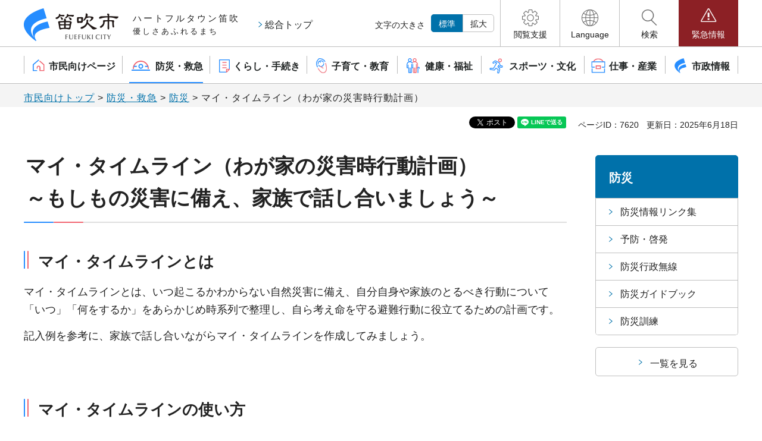

--- FILE ---
content_type: text/html
request_url: https://www.city.fuefuki.yamanashi.jp/kikikanri/bosaikyukyu/bosai/mytimeline/mytimeline.html
body_size: 18206
content:
<!DOCTYPE html>
<html lang="ja" prefix="og: http://ogp.me/ns#">
<head>
<meta charset="UTF-8">

<title>笛吹市／マイ・タイムライン（わが家の災害時行動計画）</title>
<meta name="keywords" content="マイ・タイムライン,わが家の災害時行動計画" />

<meta name="author" content="笛吹市">
<meta name="viewport" content="width=device-width, maximum-scale=3.0">
<meta name="format-detection" content="telephone=no">
<meta property="og:title" content="マイ・タイムライン（わが家の災害時行動計画）">
<meta property="og:type" content="article">
<meta property="og:description" content="">
<meta property="og:url" content="https://www.city.fuefuki.yamanashi.jp/kikikanri/bosaikyukyu/bosai/mytimeline/mytimeline.html">
<meta property="og:image" content="https://www.city.fuefuki.yamanashi.jp/shared/sns/images/logo.jpg">
<meta property="og:site_name" content="笛吹市">
<meta property="og:locale" content="ja_JP">
<link href="/shared/site_rn2023/style/default.css" rel="stylesheet" type="text/css" media="all">
<link href="/shared/site_rn2023/style/layout.css" rel="stylesheet" type="text/css" media="all">
<link href="/shared/templates/free_rn2023/style/edit.css" rel="stylesheet" type="text/css" media="all">
<link href="/shared/site_rn2023/style/smartphone.css" rel="stylesheet" type="text/css" class="mc_css">
<link href="/shared/templates/free_rn2023/style/edit_sp.css" rel="stylesheet" type="text/css" class="mc_css">
<link href="/shared/site_rn2023/images/favicon/favicon.ico" rel="shortcut icon" type="image/vnd.microsoft.icon">
<link href="/shared/site_rn2023/images/favicon/apple-touch-icon-precomposed.png" rel="apple-touch-icon-precomposed">
<script src="/shared/site_rn2023/js/jquery.js"></script>
<script src="/shared/site_rn2023/js/setting.js"></script>
<script src="/shared/system/js/furigana/ysruby.js"></script>
<script src="/shared/site_rn2023/js/readspeaker.js"></script>
<script src="/shared/js/ga.js"></script>



</head>
<body class="format_free no_javascript type_common_ajax">

<div id="fb-root"></div>
<script async defer crossorigin="anonymous" src="https://connect.facebook.net/ja_JP/sdk.js#xfbml=1&version=v18.0" nonce="EMBOVKG2"></script>

<script src="/shared/site_rn2023/js/init.js"></script>
<div id="tmp_wrapper">
<noscript>
<p>このサイトではJavaScriptを使用したコンテンツ・機能を提供しています。JavaScriptを有効にするとご利用いただけます。</p>
</noscript>
<p><a href="#tmp_honbun" class="skip">本文へスキップします。</a></p>

<div id="tmp_header">
<div class="container">
<div id="tmp_hlogo_wrap">
<div id="tmp_hlogo">
<p><span>笛吹市</span></p>
</div>
<div class="piper_text">
<p>ハートフルタウン笛吹<span>優しさあふれるまち</span></p>
</div>
<div class="overall_top"><a href="/top.html">総合トップ</a></div>
</div>
<div id="tmp_means">
<div class="means_inner">
<div id="tmp_hnavi_s">
<div id="tmp_change_fsize" class="setting_fontsize changestyle_area">
<p class="fontsize_ttl">文字の大きさ</p>
<ul class="list_fontsize">
	<li class="fontsize_default"><a href="javascript:void(0);" id="tmp_fsize_default" class="changestyle">標準</a></li>
	<li class="fontsize_up"><a href="javascript:void(0);" id="tmp_fsize_big" name="big" class="changestyle">拡大</a></li>
</ul>
</div>
<ul>
	<li id="tmp_hnavi_support"><a href="javascript:void(0)"><span>閲覧支援</span></a>
	<div id="tmp_sma_support" class="wrap_sma_hnavi">
	<div class="container">
	<div id="tmp_sma_support_inner" class="sma_hnavi_inner">
	<div class="sma_hnavi_ttl">
	<p>閲覧支援</p>
	</div>
	<div class="sma_hnavi_cnt">
	<ul class="sma_hnavi_list">
		<li class="func_read"><a accesskey="L" data-target="xp1" href="//app-as.readspeaker.com/cgi-bin/rsent?customerid=10346&amp;lang=ja_jp&amp;readid=tmp_contents,tmp_main&amp;url=" onclick="readpage(this.href, 'xp1'); return false;" rel="nofollow" class="setting_sound rs_href">音声読上げ</a></li>
		<li class="func_size"><a href="/moji.html">文字サイズ・色合い変更</a></li>
		<li class="func_furi"><a data-contents="tmp_main" data-ignore="" data-target="tmp_main" href="javascript:void(0);" id="furigana" class="setting_furigana">ふりがな表示</a></li>
	</ul>
	</div>
	</div>
	</div>
	</div>
	</li>
	<li id="tmp_hnavi_language"><a href="javascript:void(0)" lang="en"><span>Language</span></a>
	<div id="tmp_sma_language" class="wrap_sma_hnavi">
	<div class="container">
	<div class="sma_hnavi_inner">
	<div class="sma_hnavi_ttl">
	<p lang="en">Language</p>
	</div>
	<div class="sma_hnavi_cnt">
	<ul class="sma_hnavi_list">
		<li lang="en"><a href="/#">英語(English)</a></li>
		<li lang="zh"><a href="/#">中国語簡体字(简体字中文)</a></li>
		<li lang="zhb"><a href="/#">中国語繁体字(繁體字中文)</a></li>
		<li lang="ko"><a href="/#">韓国語(한국어)</a></li>
		<li lang="es"><a href="/#">スペイン語(Espa&ntilde;ol)</a></li>
		<li lang="pt"><a href="/#">ポルトガル語(Portugu&ecirc;s)</a></li>
		<li lang="ja"><a href="/#">日本語</a></li>
	</ul>
	</div>
	</div>
	</div>
	<p class="close_btn"><a href="javascript:void(0)"><span>閉じる</span></a></p>
	</div>
	</li>
	<li id="tmp_hnavi_search"><a href="javascript:void(0)"><span>検索</span></a>
	<div id="tmp_sma_search" class="wrap_sma_hnavi">
	<div class="container">
	<div class="sma_hnavi_inner">
	<div class="sma_hnavi_ttl">
	<p>検索</p>
	</div>
	<div class="sma_hnavi_cnt">&nbsp;</div>
	</div>
	</div>
	<p class="close_btn"><a href="javascript:void(0)"><span>閉じる</span></a></p>
	</div>
	</li>
	<li id="tmp_hnavi_emergency"><a href="/kinkyu/index.html"><span>緊急情報</span></a>
	<div id="tmp_sma_emergency">
	<div class="container">
	<div class="sma_emergency_inner">
	<div class="sma_emergency_ttl">
	<p>緊急情報</p>
	</div>
	<div class="sma_emergency_cnt">
	<ul class="emergency_list_link">
		<li><a href="/kinkyu/index.html">緊急情報一覧</a></li>
		<li><a href="/shobosho/bosaikyukyu/kyukyu/aed/secchijokyo.html">市内AED設置状況</a></li>
		<li><a href="/kikikanri/bosaikyukyu/bosai/shitehinanjo.html">指定避難所・指定緊急避難場所</a></li>
	</ul>
	</div>
	</div>
	</div>
	<p class="close_btn"><a href="javascript:void(0)"><span>閉じる</span></a></p>
	</div>
	</li>
</ul>
</div>
</div>
</div>
</div>
</div>
<div id="tmp_gnavi">
<div class="container">
<div class="splide">
<nav class="gnavi splide__track">
<ul class="splide__list">
	<li class="glist1 splide__slide"><a href="/index.html"><span>市民向けページ</span></a></li>
	<li class="glist2 splide__slide"><a href="/bosaikyukyu/index.html"><span>防災・救急</span></a></li>
	<li class="glist3 splide__slide"><a href="/kurashi/index.html"><span>くらし・手続き</span></a></li>
	<li class="glist4 splide__slide"><a href="/kosodate/index.html"><span>子育て・教育</span></a></li>
	<li class="glist5 splide__slide"><a href="/kenko/index.html"><span>健康・福祉</span></a></li>
	<li class="glist6 splide__slide"><a href="/sports/index.html"><span>スポーツ・文化</span></a></li>
	<li class="glist7 splide__slide"><a href="/sangyo/index.html"><span>仕事・産業</span></a></li>
	<li class="glist8 splide__slide"><a href="/shisejoho/index.html"><span>市政情報</span></a></li>
</ul>
</nav>
</div>
</div>
</div>

<div id="tmp_wrap_main" class="column_rnavi">
<div id="tmp_pankuzu">
<div class="container">
<p><a href="/index.html">市民向けトップ</a> &gt; <a href="/bosaikyukyu/index.html">防災・救急</a> &gt; <a href="/bosaikyukyu/bosai/index.html">防災</a> &gt; マイ・タイムライン（わが家の災害時行動計画）</p>
</div>
</div>
<div id="tmp_wrap_custom_update">
<div class="container">
<div id="tmp_custom_update">

<div id="tmp_social_plugins"><div class="social_media_btn facebook_btn">
<div data-href="https://www.city.fuefuki.yamanashi.jp/kikikanri/bosaikyukyu/bosai/mytimeline/mytimeline.html" data-layout="button" data-size="small" data-mobile-iframe="true" class="fb-share-button"><a target="_blank" href="https://www.facebook.com/sharer/sharer.php?u=https://www.city.fuefuki.yamanashi.jp/kikikanri/bosaikyukyu/bosai/mytimeline/mytimeline.html&src=sdkpreparse" class="fb-xfbml-parse-ignore">シェア</a></div>
</div><div class="social_media_btn twitter_btn">
<a href="https://twitter.com/share?ref_src=twsrc%5Etfw" data-show-count="false" data-url="https://www.city.fuefuki.yamanashi.jp/kikikanri/bosaikyukyu/bosai/mytimeline/mytimeline.html" data-text="マイ・タイムライン（わが家の災害時行動計画）" data-lang="ja" class="twitter-share-button">ポスト</a><script async src="https://platform.twitter.com/widgets.js" charset="utf-8"></script>
</div><div class="social_media_btn line_btn">
<div data-lang="ja" data-type="share-a" data-env="REAL" data-url="https://www.city.fuefuki.yamanashi.jp/kikikanri/bosaikyukyu/bosai/mytimeline/mytimeline.html" data-color="default" data-size="small" data-count="false" data-ver="3" style="display: none;" class="line-it-button"></div>
<script src="https://www.line-website.com/social-plugins/js/thirdparty/loader.min.js" async="async" defer="defer"></script>
</div></div>
<p id="tmp_page_id">ページID：7620</p>
<p id="tmp_update">更新日：2025年6月18日</p>

</div>
</div>
</div>
<div id="tmp_main">
<div class="container">
<div class="wrap_col_main">
<div class="col_main">
<p id="tmp_honbun" class="skip">ここから本文です。</p>
<div id="tmp_wrap_readplayer">
<div id="xp1" class="rs_preserve rs_skip rs_splitbutton rs_addtools rs_exp"></div>
</div>
<div id="tmp_contents">


<h1>マイ・タイムライン（わが家の災害時行動計画）<br />
～もしもの災害に備え、家族で話し合いましょう～</h1>
<h3>マイ・タイムラインとは</h3>
<p>マイ・タイムラインとは、いつ起こるかわからない自然災害に備え、自分自身や家族のとるべき行動について「いつ」「何をするか」をあらかじめ時系列で整理し、自ら考え命を守る避難行動に役立てるための計画です。</p>
<p>記入例を参考に、家族で話し合いながらマイ・タイムラインを作成してみましょう。</p>
<p>&nbsp;</p>
<h3><strong>マイ・タイムラインの使い方</strong></h3>
<h6>1　危険を知る。</h6>
<p>まず、ハザードマップなどで、自宅周辺の災害の種類を確認し、災害でどのようなことが起こるのかイメージしましょう。</p>
<h6>2　災害時の行動を考える。</h6>
<p>災害発生時に、自分自身や家族が「いつ」「何をすべきか」を考え、時系列に沿って行動を確認しましょう。</p>
<h6>3　「マイ・タイムライン」を見えるところに貼る。</h6>
<p>完成したら、見えるところに貼り、災害に備え、必要な準備も進めましょう。</p>
<p>&nbsp;</p>
<p><a href="/documents/7620/fuefuki_mytimeline.pdf" class="icon_pdf">マイ・タイムライン（わが家の災害時行動計画）様式（PDF：440KB）</a></p>
<p><a href="/documents/7620/mytimelinekinyuurei.pdf" class="icon_pdf">マイ・タイムライン（わが家の災害時行動計画）記入例（PDF：4,049KB）</a></p>
<p>&nbsp;</p>
<p>&nbsp;</p>
<p>&nbsp;</p>




</div>




<div id="tmp_inquiry">
<div id="tmp_inquiry_ttl">
<p>お問い合わせ先</p>
</div>
<div id="tmp_inquiry_cnt">
<form method="post" action="https://www.city.fuefuki.yamanashi.jp/cgi-bin/faq/form.cgi">
<div class="inquiry_parts">
<p>
笛吹市総務部防災危機管理課
</p>
<p>〒406-8510　笛吹市石和町市部777　笛吹市役所&nbsp;本館</p>
<p>
電話番号：055-262-4111(代)
ファクス番号：055-262-4115
</p>
<p class="submit"><input type="submit" value="メールでお問い合わせ" class="inquiry_btn"></p>
</div>
<p>
<input type="hidden" name="code" value="001010050">
<input type="hidden" name="dept" value="8674:9089:8425:9172:3694:8093:9172:9504:8010:8674:8840:8674:8840:8674:8840:8010:9089:9421:8674:5271:8176:8674:9587:10002:3777:8425:9670:8342:8425:9670:8840:8674:3777:8923:8508:3777:8757:9255">
<input type="hidden" name="page" value="/kikikanri/bosaikyukyu/bosai/mytimeline/mytimeline.html">
<input type="hidden" name="ENQ_RETURN_MAIL_SEND_FLG" value="1">
<input type="hidden" name="publish_ssl_flg" value="1">
</p>
</form>
</div>
</div>

<div id="tmp_feedback">
<div id="tmp_feedback_ttl">
<p>より良いウェブサイトにするためにみなさまのご意見をお聞かせください</p>
</div>
<div id="tmp_feedback_cnt">
<form action="/cgi-bin/feedback/feedback.cgi" id="feedback" method="post">
<p><input name="page_id" type="hidden" value="7620" /> <input name="page_title" type="hidden" value="マイ・タイムライン（わが家の災害時行動計画）" /> <input name="page_url" type="hidden" value="https://www.city.fuefuki.yamanashi.jp/kikikanri/bosaikyukyu/bosai/mytimeline/mytimeline.html" /> <input name="item_cnt" type="hidden" value="2" /></p>
<fieldset><legend>このページの情報は役に立ちましたか？</legend>
<p><input id="que1_1" name="item_1" type="radio" value="役に立った" /> <label for="que1_1">1：役に立った</label></p>
<p><input id="que1_2" name="item_1" type="radio" value="ふつう" /> <label for="que1_2">2：ふつう</label></p>
<p><input id="que1_3" name="item_1" type="radio" value="役に立たなかった" /> <label for="que1_3">3：役に立たなかった</label></p>
</fieldset>
<p><input name="label_1" type="hidden" value="質問：このページの情報は役に立ちましたか？" /> <input name="nes_1" type="hidden" value="0" /> <input name="img_1" type="hidden" /> <input name="img_alt_1" type="hidden" /> <input name="mail_1" type="hidden" value="0" /></p>
<fieldset><legend>このページの情報は見つけやすかったですか？</legend>
<p><input id="que2_1" name="item_2" type="radio" value="見つけやすかった" /> <label for="que2_1">1：見つけやすかった</label></p>
<p><input id="que2_2" name="item_2" type="radio" value="ふつう" /> <label for="que2_2">2：ふつう</label></p>
<p><input id="que2_3" name="item_2" type="radio" value="見つけにくかった" /> <label for="que2_3">3：見つけにくかった</label></p>
</fieldset>
<p><input name="label_2" type="hidden" value="質問：このページの情報は見つけやすかったですか？" /> <input name="nes_2" type="hidden" value="0" /> <input name="img_2" type="hidden" /> <input name="img_alt_2" type="hidden" /> <input name="mail_2" type="hidden" value="0" /></p>
<p class="submit"><input type="submit" value="送信" /></p>
</form>
</div>
</div>

</div>
</div>
<div class="wrap_col_rgt_navi">
<div class="col_rgt_navi">

<div id="tmp_rnavi">
<div id="tmp_rnavi_ttl">
<p>防災</p>
</div>
<div id="tmp_rnavi_cnt">
<ul>
<li><a href="/kikikanri/bosaikyukyu/bosai/links/index.html">防災情報リンク集</a></li>
<li><a href="/bosaikyukyu/bosai/yobokehatsu/index.html">予防・啓発</a></li>
<li><a href="/bosaikyukyu/bosai/gyosemusen/index.html">防災行政無線</a></li>
<li><a href="/bosaikyukyu/bosai/bosaiguidebook/index.html">防災ガイドブック</a></li>
<li><a href="/bosaikyukyu/bosai/bosaikunren/index.html">防災訓練</a></li>
<li><a href="/bosaikyukyu/bosai/hinan/index.html">避難の仕方</a></li>
<li><a href="/bosaikyukyu/bosai/hazard-map/index.html">ハザードマップ</a></li>
<li><a href="/kikikanri/bosaikyukyu/bosai/shitehinanjo.html">指定避難所等</a></li>
<li><a href="/bosaikyukyu/bosai/youhinansyariyoushisetsuindex.html">要配慮者利用施設</a></li>
<li><a href="/bosaikyukyu/bosai/youshiensyaindex.html">避難行動要支援者</a></li>
<li><a href="/bosaikyukyu/bosai/hinanjyouneiindex.html">避難所運営委員会</a></li>
<li><a href="/bosaikyukyu/bosai/jisyuboindex.html">自主防災組織</a></li>
<li><a href="/kikikanri/bosaikyukyu/bosai/mytimeline/mytimeline.html">マイ・タイムライン（わが家の災害時行動計画）</a></li>
<li><a href="/kikikanri/bosaikyukyu/bosai/bousaisi.html">防災士について</a></li>
<li><a href="/kikikanri/bosaikyukyu/bosai/bitikuhin/bitikuhinitiran.html">備蓄品一覧</a></li>
<li><a href="/kikikanri/bosaikyukyu/bosai/chikubosaikeikaku/chikubosaikeikaku.html">地区防災計画</a></li>
<li><a href="/kikikanri/bosaikyukyu/bosai/bousaiapuri/bousaifuefukiapp.html">防災アプリ「防災ふえふき」</a></li>
<li><a href="/kikikanri/bosaikyukyu/bosai/saigaikyotei/saigaikyotei.html">災害時応援協定一覧</a></li>
</ul>
</div>
<p class="btn_list_more"><a href="/bosaikyukyu/bosai/index.html">一覧を見る</a></p>
</div>

</div>
</div>
</div>
</div>
</div>

<div class="pnavi">
<p class="ptop"><a href="#tmp_header"><span>ページの先頭へ戻る</span></a></p>
</div>
<div id="tmp_footer">
<div class="container">
<ul class="fnavi">
	<li><a href="/kikaku/site.html">このサイトについて</a></li>
	<li><a href="/accessibility.html">ウェブアクセシビリティ方針</a></li>
	<li><a href="/sitemap.html">サイトマップ</a></li>
</ul>
<div class="footer_cnt">
<div class="footer_heading">
<p class="footer_logo">笛吹市役所</p>
<p class="corporate_number info_part">法人番号：3000020192112</p>
<a href="/shisetsu/shiyakusho/index.html" class="city_info">市役所案内</a></div>
<div class="footer_group">
<div class="footer_address">
<address><span>〒406-8510 山梨県笛吹市石和町市部777</span> <span class="info_part">業務時間：午前8時30分から午後5時15分</span> <span class="info_part">電話番号：055-262-4111（代表）</span> <span class="info_part">ファクス番号：055-262-4115</span></address>
</div>
<div class="footer_copyright">
<p lang="en" class="copyright">&copy; Copyright Fuefuki-City All right reserved.</p>
</div>
</div>
</div>
</div>
</div>

</div>
<script src="/shared/site_rn2023/js/function.js"></script>
<script src="/shared/site_rn2023/js/splide_min.js"></script>
<script src="/shared/site_rn2023/js/main.js"></script>
<script src="/shared/system/js/path_info/path_info.js"></script>
</body>
</html>

--- FILE ---
content_type: text/html
request_url: https://www.city.fuefuki.yamanashi.jp/kinkyu/index.html
body_size: 11312
content:
<!DOCTYPE html>
<html lang="ja">
<head>
<meta charset="UTF-8">

<title>笛吹市／緊急情報一覧</title>

<meta name="author" content="笛吹市">
<meta name="viewport" content="width=device-width, maximum-scale=3.0">
<meta name="format-detection" content="telephone=no">
<meta property="og:title" content="緊急情報一覧">
<meta property="og:type" content="article">
<meta property="og:description" content="">
<meta property="og:url" content="https://www.city.fuefuki.yamanashi.jp/kinkyu/index.html">
<meta property="og:image" content="https://www.city.fuefuki.yamanashi.jp/shared/sns/images/logo.jpg">
<meta property="og:site_name" content="笛吹市">
<meta property="og:locale" content="ja_JP">
<link href="/shared/site_rn2023/style/default.css" rel="stylesheet" type="text/css" media="all">
<link href="/shared/site_rn2023/style/layout.css" rel="stylesheet" type="text/css" media="all">
<link href="/shared/templates/free_rn2023/style/edit.css" rel="stylesheet" type="text/css" media="all">
<link href="/shared/site_rn2023/style/smartphone.css" rel="stylesheet" type="text/css" class="mc_css">
<link href="/shared/templates/free_rn2023/style/edit_sp.css" rel="stylesheet" type="text/css" class="mc_css">
<link href="/shared/site_rn2023/images/favicon/favicon.ico" rel="shortcut icon" type="image/vnd.microsoft.icon">
<link href="/shared/site_rn2023/images/favicon/apple-touch-icon-precomposed.png" rel="apple-touch-icon-precomposed">


<script src="/shared/site_rn2023/js/jquery.js"></script>
<script src="/shared/site_rn2023/js/setting.js"></script>
<script src="/shared/system/js/furigana/ysruby.js"></script>
<script src="/shared/site_rn2023/js/readspeaker.js"></script>
<script src="/shared/js/ga.js"></script>




</head>
<body class="format_free no_javascript type_common_ajax">


<script src="/shared/site_rn2023/js/init.js"></script>
<div id="tmp_wrapper">
<noscript>
<p>このサイトではJavaScriptを使用したコンテンツ・機能を提供しています。JavaScriptを有効にするとご利用いただけます。</p>
</noscript>
<p><a href="#tmp_honbun" class="skip">本文へスキップします。</a></p>

<div id="tmp_header">
<div class="container">
<div id="tmp_hlogo_wrap">
<div id="tmp_hlogo">
<p><span>笛吹市</span></p>
</div>
<div class="piper_text">
<p>ハートフルタウン笛吹<span>優しさあふれるまち</span></p>
</div>
<div class="overall_top"><a href="/top.html">総合トップ</a></div>
</div>
<div id="tmp_means">
<div class="means_inner">
<div id="tmp_hnavi_s">
<div id="tmp_change_fsize" class="setting_fontsize changestyle_area">
<p class="fontsize_ttl">文字の大きさ</p>
<ul class="list_fontsize">
	<li class="fontsize_default"><a href="javascript:void(0);" id="tmp_fsize_default" class="changestyle">標準</a></li>
	<li class="fontsize_up"><a href="javascript:void(0);" id="tmp_fsize_big" name="big" class="changestyle">拡大</a></li>
</ul>
</div>
<ul>
	<li id="tmp_hnavi_support"><a href="javascript:void(0)"><span>閲覧支援</span></a>
	<div id="tmp_sma_support" class="wrap_sma_hnavi">
	<div class="container">
	<div id="tmp_sma_support_inner" class="sma_hnavi_inner">
	<div class="sma_hnavi_ttl">
	<p>閲覧支援</p>
	</div>
	<div class="sma_hnavi_cnt">
	<ul class="sma_hnavi_list">
		<li class="func_read"><a accesskey="L" data-target="xp1" href="//app-as.readspeaker.com/cgi-bin/rsent?customerid=10346&amp;lang=ja_jp&amp;readid=tmp_contents,tmp_main&amp;url=" onclick="readpage(this.href, 'xp1'); return false;" rel="nofollow" class="setting_sound rs_href">音声読上げ</a></li>
		<li class="func_size"><a href="/moji.html">文字サイズ・色合い変更</a></li>
		<li class="func_furi"><a data-contents="tmp_main" data-ignore="" data-target="tmp_main" href="javascript:void(0);" id="furigana" class="setting_furigana">ふりがな表示</a></li>
	</ul>
	</div>
	</div>
	</div>
	</div>
	</li>
	<li id="tmp_hnavi_language"><a href="javascript:void(0)" lang="en"><span>Language</span></a>
	<div id="tmp_sma_language" class="wrap_sma_hnavi">
	<div class="container">
	<div class="sma_hnavi_inner">
	<div class="sma_hnavi_ttl">
	<p lang="en">Language</p>
	</div>
	<div class="sma_hnavi_cnt">
	<ul class="sma_hnavi_list">
		<li lang="en"><a href="/#">英語(English)</a></li>
		<li lang="zh"><a href="/#">中国語簡体字(简体字中文)</a></li>
		<li lang="zhb"><a href="/#">中国語繁体字(繁體字中文)</a></li>
		<li lang="ko"><a href="/#">韓国語(한국어)</a></li>
		<li lang="es"><a href="/#">スペイン語(Espa&ntilde;ol)</a></li>
		<li lang="pt"><a href="/#">ポルトガル語(Portugu&ecirc;s)</a></li>
		<li lang="ja"><a href="/#">日本語</a></li>
	</ul>
	</div>
	</div>
	</div>
	<p class="close_btn"><a href="javascript:void(0)"><span>閉じる</span></a></p>
	</div>
	</li>
	<li id="tmp_hnavi_search"><a href="javascript:void(0)"><span>検索</span></a>
	<div id="tmp_sma_search" class="wrap_sma_hnavi">
	<div class="container">
	<div class="sma_hnavi_inner">
	<div class="sma_hnavi_ttl">
	<p>検索</p>
	</div>
	<div class="sma_hnavi_cnt">&nbsp;</div>
	</div>
	</div>
	<p class="close_btn"><a href="javascript:void(0)"><span>閉じる</span></a></p>
	</div>
	</li>
	<li id="tmp_hnavi_emergency"><a href="/kinkyu/index.html"><span>緊急情報</span></a>
	<div id="tmp_sma_emergency">
	<div class="container">
	<div class="sma_emergency_inner">
	<div class="sma_emergency_ttl">
	<p>緊急情報</p>
	</div>
	<div class="sma_emergency_cnt">
	<ul class="emergency_list_link">
		<li><a href="/kinkyu/index.html">緊急情報一覧</a></li>
		<li><a href="/shobosho/bosaikyukyu/kyukyu/aed/secchijokyo.html">市内AED設置状況</a></li>
		<li><a href="/kikikanri/bosaikyukyu/bosai/shitehinanjo.html">指定避難所・指定緊急避難場所</a></li>
	</ul>
	</div>
	</div>
	</div>
	<p class="close_btn"><a href="javascript:void(0)"><span>閉じる</span></a></p>
	</div>
	</li>
</ul>
</div>
</div>
</div>
</div>
</div>
<div id="tmp_gnavi">
<div class="container">
<div class="splide">
<nav class="gnavi splide__track">
<ul class="splide__list">
	<li class="glist1 splide__slide"><a href="/index.html"><span>市民向けページ</span></a></li>
	<li class="glist2 splide__slide"><a href="/bosaikyukyu/index.html"><span>防災・救急</span></a></li>
	<li class="glist3 splide__slide"><a href="/kurashi/index.html"><span>くらし・手続き</span></a></li>
	<li class="glist4 splide__slide"><a href="/kosodate/index.html"><span>子育て・教育</span></a></li>
	<li class="glist5 splide__slide"><a href="/kenko/index.html"><span>健康・福祉</span></a></li>
	<li class="glist6 splide__slide"><a href="/sports/index.html"><span>スポーツ・文化</span></a></li>
	<li class="glist7 splide__slide"><a href="/sangyo/index.html"><span>仕事・産業</span></a></li>
	<li class="glist8 splide__slide"><a href="/shisejoho/index.html"><span>市政情報</span></a></li>
</ul>
</nav>
</div>
</div>
</div>

<div id="tmp_pankuzu">
<div class="container">
<p><a href="/index.html">市民向けトップ</a> &gt; 緊急情報一覧</p>
</div>
</div>
<div id="tmp_wrap_main" class="column_cnt">
<div class="container">
<div id="tmp_wrap_custom_update">
<div class="container">
<div id="tmp_custom_update">

<p id="tmp_page_id">ページID：1356</p>

</div>
</div>
</div>
<div id="tmp_main">
<div class="col_main">
<p id="tmp_honbun" class="skip">ここから本文です。</p>
<div id="tmp_wrap_readplayer">
<div id="xp1" class="rs_preserve rs_skip rs_splitbutton rs_addtools rs_exp"></div>
</div>
<div id="tmp_contents">


<h1>緊急情報</h1>
<p>現在、情報はありません。</p>



 

</div>



<div id="tmp_feedback">
<div id="tmp_feedback_ttl">
<p>より良いウェブサイトにするためにみなさまのご意見をお聞かせください</p>
</div>
<div id="tmp_feedback_cnt">
<form action="/cgi-bin/feedback/feedback.cgi" id="feedback" method="post">
<p><input name="page_id" type="hidden" value="1356" /> <input name="page_title" type="hidden" value="緊急情報一覧" /> <input name="page_url" type="hidden" value="https://www.city.fuefuki.yamanashi.jp/kinkyu/index.html" /> <input name="item_cnt" type="hidden" value="2" /></p>
<fieldset><legend>このページの情報は役に立ちましたか？</legend>
<p><input id="que1_1" name="item_1" type="radio" value="役に立った" /> <label for="que1_1">1：役に立った</label></p>
<p><input id="que1_2" name="item_1" type="radio" value="ふつう" /> <label for="que1_2">2：ふつう</label></p>
<p><input id="que1_3" name="item_1" type="radio" value="役に立たなかった" /> <label for="que1_3">3：役に立たなかった</label></p>
</fieldset>
<p><input name="label_1" type="hidden" value="質問：このページの情報は役に立ちましたか？" /> <input name="nes_1" type="hidden" value="0" /> <input name="img_1" type="hidden" /> <input name="img_alt_1" type="hidden" /> <input name="mail_1" type="hidden" value="0" /></p>
<fieldset><legend>このページの情報は見つけやすかったですか？</legend>
<p><input id="que2_1" name="item_2" type="radio" value="見つけやすかった" /> <label for="que2_1">1：見つけやすかった</label></p>
<p><input id="que2_2" name="item_2" type="radio" value="ふつう" /> <label for="que2_2">2：ふつう</label></p>
<p><input id="que2_3" name="item_2" type="radio" value="見つけにくかった" /> <label for="que2_3">3：見つけにくかった</label></p>
</fieldset>
<p><input name="label_2" type="hidden" value="質問：このページの情報は見つけやすかったですか？" /> <input name="nes_2" type="hidden" value="0" /> <input name="img_2" type="hidden" /> <input name="img_alt_2" type="hidden" /> <input name="mail_2" type="hidden" value="0" /></p>
<p class="submit"><input type="submit" value="送信" /></p>
</form>
</div>
</div>

</div>
</div>
</div>
</div>

<div class="pnavi">
<p class="ptop"><a href="#tmp_header"><span>ページの先頭へ戻る</span></a></p>
</div>
<div id="tmp_footer">
<div class="container">
<ul class="fnavi">
	<li><a href="/kikaku/site.html">このサイトについて</a></li>
	<li><a href="/accessibility.html">ウェブアクセシビリティ方針</a></li>
	<li><a href="/sitemap.html">サイトマップ</a></li>
</ul>
<div class="footer_cnt">
<div class="footer_heading">
<p class="footer_logo">笛吹市役所</p>
<p class="corporate_number info_part">法人番号：3000020192112</p>
<a href="/shisetsu/shiyakusho/index.html" class="city_info">市役所案内</a></div>
<div class="footer_group">
<div class="footer_address">
<address><span>〒406-8510 山梨県笛吹市石和町市部777</span> <span class="info_part">業務時間：午前8時30分から午後5時15分</span> <span class="info_part">電話番号：055-262-4111（代表）</span> <span class="info_part">ファクス番号：055-262-4115</span></address>
</div>
<div class="footer_copyright">
<p lang="en" class="copyright">&copy; Copyright Fuefuki-City All right reserved.</p>
</div>
</div>
</div>
</div>
</div>

</div>
<script src="/shared/site_rn2023/js/function.js"></script>
<script src="/shared/site_rn2023/js/splide_min.js"></script>
<script src="/shared/site_rn2023/js/main.js"></script>
<script src="/shared/system/js/path_info/path_info.js"></script>


</body>
</html>